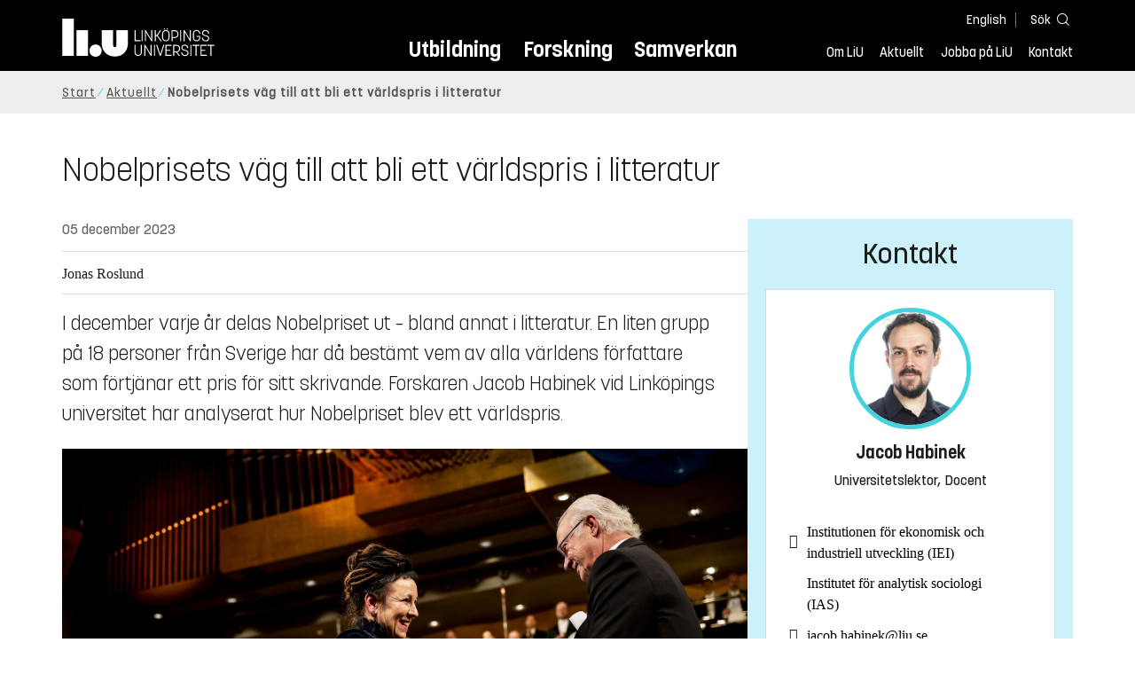

--- FILE ---
content_type: text/html; charset=utf-8
request_url: https://liu.se/nyhet/nobelprisets-vag-till-att-bli-ett-varldspris-i-litteratur
body_size: 16311
content:

<!DOCTYPE HTML>
<html lang="sv-SE">
<head data-itemurl="https://liu.se/nyhet/nobelprisets-vag-till-att-bli-ett-varldspris-i-litteratur" >
    
    <meta charset="utf-8">
    <meta http-equiv="X-UA-Compatible" content="IE=edge">
    <meta name="viewport" content="width=device-width, initial-scale=1">
    <link rel="icon" href="/favicon.ico">

    <link rel="stylesheet" type="text/css" href="/dist/global/styles/style.min.css?v=20251216145038">
    <link rel="stylesheet" type="text/css" href="/dist/global/styles/cookieconsent-v3.0.0-min.css">
    <link rel="stylesheet" href="https://mfstatic.com/css/mediaflowplayer.min.css" />
    <link rel="preload" href="/dist/global/images/ajax-loader.gif" as="image">
    <link rel="preload" href="/dist/global/fonts/fontawesome/fa-solid-900.woff2?v=6.1.2" as="font" type="font/woff" crossOrigin="anonymous" />
    <link rel="preload" href="/dist/global/fonts/fontawesome/fa-brands-400.woff2?v=6.1.2" as="font" type="font/woff" crossOrigin="anonymous" />
    <link rel="preload" href="/dist/global/fonts/korolevliu/korolevliu_light-webfont.woff2" as="font" type="font/woff2" crossOrigin="anonymous" />
    <link rel="preload" href="/dist/global/fonts/korolevliu/korolevliu_bold-webfont.woff2" as="font" type="font/woff2" crossOrigin="anonymous" />
    <link rel="preload" href="/dist/global/fonts/black-tie/regular/blacktie-regular-webfont.woff2?v=1.0.0" as="font" type="font/woff2" crossOrigin="anonymous" />
    <link rel="preload" href="/dist/global/fonts/korolevliu/korolevliu_medium-webfont.woff2" as="font" type="font/woff2" crossOrigin="anonymous" />
    <link rel="canonical" href="https://liu.se/nyhet/nobelprisets-vag-till-att-bli-ett-varldspris-i-litteratur" />
    <script src="https://mfstatic.com/js/mediaflowplayer.min.js" crossorigin="anonymous"></script>

            <meta property="og:url" content="https://liu.se/nyhet/nobelprisets-vag-till-att-bli-ett-varldspris-i-litteratur" />
        <meta property="og:type" content="article" />
        <meta property="og:title" content="Nobelprisets v&#228;g till att bli ett v&#228;rldspris i litteratur" />
        <meta property="og:description" content="I december varje &#229;r delas Nobelpriset ut – bland annat i litteratur. Forskaren Jacob Habinek vid LiU har analyserat hur Nobelpriset blev ett v&#228;rldspris." />
        <meta property="og:image" content="https://liu.se/dfsmedia/dd35e243dfb7406993c1815aaf88a675/78072-50065/nobelpriset-i-litteratur-2?as=1&amp;w=640&amp;h=360&amp;cr=1&amp;crw=640&amp;crh=360&amp;bc=%23ffffff" />
        <title>Nobelprisets v&#228;g till att bli ett v&#228;rldspris i litteratur - Link&#246;pings universitet</title>
        <meta name="description" content="I december varje &#229;r delas Nobelpriset ut – bland annat i litteratur. Forskaren Jacob Habinek vid LiU har analyserat hur Nobelpriset blev ett v&#228;rldspris." />
        <meta name="robots" content="follow, index" />
            <link rel="alternate" href="https://liu.se/en/news-item/the-nobel-prize-s-path-to-becoming-a-world-prize-in-literature" hreflang="en" />
            <link rel="alternate" href="https://liu.se/nyhet/nobelprisets-vag-till-att-bli-ett-varldspris-i-litteratur" hreflang="sv-SE" />


    <link rel="preload" href="/dist/global/images/logo-main.svg" as="image">

<!-- Our used-to-be-inline-script -->
<script src="https://liu.se/mall20/script/site-liu.js" type="text/plain" data-category="analytics" async></script>
<!-- plausible -->
<script src="https://webstatistics.liu.se/js/script.js" type="text/plain" data-category="analytics" defer data-domain="liu.se"></script>

<!-- RSS US#36359 -->
<link rel="alternate" href="https://liu.se/rss/liu-jobs-sv.rss" type="application/rss+xml" title="Lediga jobb" />
<link rel="alternate" href="https://liu.se/rss/liu-jobs-en.rss" type="application/rss+xml" title="Vacancies" />
    <noscript><link rel="stylesheet" type="text/css" href="/dist/global/styles/noscript.min.css?v=20251216145038"></noscript>
</head>
<body class="newspage ">




<header class="site-header
        
        "
        data-component="header">
    <button id="skip-link" class="primary skip-link">Till inneh&#229;llet</button>

    <div class="site-header__global js-site-header">
        
        <div class="site-header-outer">
            <div class="site-header__top-nav-section">
                <!--Search-->
                <div class="language-and-search">
                    <div class="language-chooser">
                                 <ul>
             <li class="nav__item" lang="en">
                 <a class="nav__link language-name" href="https://liu.se/en/news-item/the-nobel-prize-s-path-to-becoming-a-world-prize-in-literature">
                     English
                 </a>
             </li>
         </ul>

                    </div>
                    <button class="button site-header__toggle-button search-symbol open-search-field" tabindex="0"
                            aria-expanded="false" aria-hidden="false" aria-controls="top-area-searchfield"
                            aria-label="S&#246;k">
                        <span class="search-label">S&#246;k</span>
                    </button>
                </div>
                
    <div class="search--header" data-component="search-suggestions" aria-hidden="true">
        <div class="search-content">
            <form class="search-form"
                  role="search" method="get"
                  action="/sok"
                  data-searchurl="/sok"
                  data-completer="/api/search/SearchSuggestions"
                  data-service="/api/search/SearchSuggestions">
                <label class="search__label" for="top-area-searchfield">S&#246;k p&#229; liu.se</label>
                <input class="search__input search-suggestion-input" id="top-area-searchfield" name="q" type="text"
                       placeholder="S&#246;k p&#229; liu.se" autocomplete="off" data-suggestion=".search--header" />

                <button class="search__c2a--submit" type="submit" value="S&#246;k" aria-label="S&#246;k"></button>
            </form>
            <button class="close-searchfield hide-when-no-javascript" aria-label="St&#228;ng s&#246;kruta"></button>
        </div>
        <div class="search--header--suggestions search-suggestion" aria-live="polite"></div>
    </div>

                <button class="hide-when-no-javascript hamburger js-toggle-sidepanel" id="header-button-menu"
                        aria-expanded="false" aria-controls="site-side-panel" tabindex="0"
                        aria-label="Meny">
                    <span class="line"></span>
                    <span class="line"></span>
                    <span class="line"></span>
                    <span class="hidden-label">Meny</span>
                </button>
                
        <!--PrimaryNavigationMenu -->
        <nav class="nav nav--main" aria-label="Huvudmeny">
            <ul>
                    <li class="nav__item">
                        <a class="nav__link " href="https://liu.se/utbildning">Utbildning</a>
                        <span class="expander"></span>
                    </li>
                    <li class="nav__item">
                        <a class="nav__link " href="https://liu.se/forskning">Forskning</a>
                        <span class="expander"></span>
                    </li>
                    <li class="nav__item">
                        <a class="nav__link " href="https://liu.se/samverkan">Samverkan</a>
                        <span class="expander"></span>
                    </li>
            </ul>
        </nav>

                <a href="https://liu.se/" class="logo--top" title="Hem">
                    <span class="sr-only">Hem</span>
                </a>
                        <!--PrimaryServiceMenu -->
        <nav class="nav nav--extra" aria-label="Verktygsmeny">
            <ul>
                <li class="nav__item">
                    <a class="nav__link  " href="https://liu.se/om-liu">Om LiU</a>
                    <span class="expander"></span>
                </li>
                <li class="nav__item">
                    <a class="nav__link  " href="https://liu.se/nyheter">Aktuellt</a>
                    <span class="expander"></span>
                </li>
                <li class="nav__item">
                    <a class="nav__link  " href="https://liu.se/jobba-pa-liu">Jobba p&#229; LiU</a>
                    <span class="expander"></span>
                </li>
                <li class="nav__item">
                    <a class="nav__link  " href="https://liu.se/kontakta-liu">Kontakt</a>
                    <span class="expander"></span>
                </li>
            </ul>
        </nav>


            </div>
            <!-- Secondary -->
            
                <aside class="aside-header js-aside-header" id="site-side-panel"
           tabindex="-1" aria-hidden="true">
        <nav aria-label="Sidomeny">
                <ul class="nav-list nav-list language-chooser">
                    <li>
                        <a href="https://liu.se/en/news-item/the-nobel-prize-s-path-to-becoming-a-world-prize-in-literature" class="nav__item__divided">
                            <div class="text">English</div>
                            <div class="button nav__link bt-long-arrow-right"></div>
                        </a>
                    </li>
                </ul>
                            <ul class="nav-list nav-list--big nav-list--accordion">
                        <li class="  " aria-expanded="false" data-component="accordion">
                            <div class="nav__item__divided ">
                                    <a class="" href="https://liu.se/utbildning">Utbildning</a>
                                                                    <button class="nav__link--col-trigger nav__link hide-when-no-javascript
                                            js-accordion-head "
                                            aria-expanded="false"
                                            aria-controls="db89d11b-fcb2-4ea0-b67c-1c99c7070123"
                                            aria-label="&#214;ppna"></button>
                            </div>
                                <ul id="db89d11b-fcb2-4ea0-b67c-1c99c7070123" class="nav-list nav-list--small toggle-content"
                                    aria-hidden="true">
                                        <li>
                                                <a class="" href="https://liu.se/utbildning/anmalan-och-antagning">Anm&#228;lan</a>
                                                                                    </li>
                                        <li>
                                                <a class="" href="https://liu.se/utbildning/antagen">Antagen</a>
                                                                                    </li>
                                        <li>
                                                <a class="" href="https://liu.se/utbildning/studera-pa-universitet">Studera p&#229; universitet</a>
                                                                                    </li>
                                        <li>
                                                <a class="" href="https://liu.se/utbildning/livet-som-student">Livet som student</a>
                                                                                    </li>
                                        <li>
                                                <a class="" href="https://liu.se/utbildning/karriar">Livet efter studierna</a>
                                                                                    </li>
                                        <li>
                                                <a class="" href="https://liu.se/utbildning/kompetensutveckling">Kompetensutveckling</a>
                                                                                    </li>
                                        <li>
                                                <a class="" href="https://liu.se/utbildning/kontakt">M&#246;t oss</a>
                                                                                    </li>
                                </ul>
                        </li>
                        <li class="  " aria-expanded="false" data-component="accordion">
                            <div class="nav__item__divided ">
                                    <a class="" href="https://liu.se/forskning">Forskning</a>
                                                                    <button class="nav__link--col-trigger nav__link hide-when-no-javascript
                                            js-accordion-head "
                                            aria-expanded="false"
                                            aria-controls="2da23253-e3b7-417c-89f6-b5095c9d6f14"
                                            aria-label="&#214;ppna"></button>
                            </div>
                                <ul id="2da23253-e3b7-417c-89f6-b5095c9d6f14" class="nav-list nav-list--small toggle-content"
                                    aria-hidden="true">
                                        <li>
                                                <a class="" href="https://liu.se/forskning/forskarutbildning">Forskarutbildning</a>
                                                                                    </li>
                                        <li>
                                                <a class="" href="https://liu.se/forskning/disputationer">Disputationer</a>
                                                                                    </li>
                                        <li>
                                                <a class="" href="https://liu.se/forskning/forutsattningar-for-forskning">F&#246;ruts&#228;ttningar f&#246;r forskning</a>
                                                                                    </li>
                                        <li>
                                                <a class="" href="https://liu.se/forskning/publikationer">Publikationer</a>
                                                                                    </li>
                                        <li>
                                                <a class="" href="https://liu.se/forskning/kontakt">Kontakt</a>
                                                                                    </li>
                                </ul>
                        </li>
                        <li class="  " aria-expanded="false" data-component="accordion">
                            <div class="nav__item__divided ">
                                    <a class="" href="https://liu.se/samverkan">Samverkan</a>
                                                                    <button class="nav__link--col-trigger nav__link hide-when-no-javascript
                                            js-accordion-head "
                                            aria-expanded="false"
                                            aria-controls="17106597-3df8-428d-b3c6-9c4d275ad10a"
                                            aria-label="&#214;ppna"></button>
                            </div>
                                <ul id="17106597-3df8-428d-b3c6-9c4d275ad10a" class="nav-list nav-list--small toggle-content"
                                    aria-hidden="true">
                                        <li>
                                                <a class="" href="https://liu.se/samverkan/foretag-och-organisation">F&#246;retag och organisation</a>
                                                                                    </li>
                                        <li>
                                                <a class="" href="https://liu.se/samverkan/skolsamverkan">Skolsamverkan</a>
                                                                                    </li>
                                        <li>
                                                <a class="" href="https://liu.se/samverkan/eciu">ECIU N&#228;tverk</a>
                                                                                    </li>
                                        <li>
                                                <a class="" href="https://liu.se/samverkan/alumni">Alumni</a>
                                                                                    </li>
                                        <li>
                                                <a class="" href="https://liu.se/samverkan/stod-liu">St&#246;d LiU</a>
                                                                                    </li>
                                </ul>
                        </li>
                        <li class="  " aria-expanded="false" data-component="accordion">
                            <div class="nav__item__divided ">
                                    <a class="" href="https://liu.se/om-liu">Om LiU</a>
                                                                    <button class="nav__link--col-trigger nav__link hide-when-no-javascript
                                            js-accordion-head "
                                            aria-expanded="false"
                                            aria-controls="9d7cb986-1103-4bf6-9324-9ee7ce4c04b0"
                                            aria-label="&#214;ppna"></button>
                            </div>
                                <ul id="9d7cb986-1103-4bf6-9324-9ee7ce4c04b0" class="nav-list nav-list--small toggle-content"
                                    aria-hidden="true">
                                        <li>
                                                <a class="" href="https://liu.se/om-liu/organisation">Organisation</a>
                                                                                    </li>
                                        <li>
                                                <a class="" href="https://liu.se/om-liu/vision-och-strategi">Vision och strategi</a>
                                                                                    </li>
                                        <li>
                                                <a class="" href="https://liu.se/om-liu/berattelser-fran-liu">Ber&#228;ttelser fr&#229;n LiU</a>
                                                                                    </li>
                                        <li>
                                                <a class="" href="https://liu.se/om-liu/miljo-och-hallbarhet">Milj&#246; och h&#229;llbarhet</a>
                                                                                    </li>
                                        <li>
                                                <a class="" href="https://liu.se/om-liu/campusutveckling">Campusutveckling</a>
                                                                                    </li>
                                        <li>
                                                <a class="" href="https://liu.se/om-liu/kvalitet">Kvalitetss&#228;kringsarbete</a>
                                                                                    </li>
                                </ul>
                        </li>
                        <li class="  " aria-expanded="false" data-component="accordion">
                            <div class="nav__item__divided ">
                                    <a class="" href="https://liu.se/nyheter">Aktuellt</a>
                                                                    <button class="nav__link--col-trigger nav__link hide-when-no-javascript
                                            js-accordion-head "
                                            aria-expanded="false"
                                            aria-controls="cd65aafb-a489-44f6-baa8-33e878efd9ef"
                                            aria-label="&#214;ppna"></button>
                            </div>
                                <ul id="cd65aafb-a489-44f6-baa8-33e878efd9ef" class="nav-list nav-list--small toggle-content"
                                    aria-hidden="true">
                                        <li>
                                                <a class="" href="https://liu.se/nyheter/kalender">Kalender</a>
                                                                                    </li>
                                        <li>
                                                <a class="" href="https://liu.se/nyheter/nyhetsarkiv">Nyhetsarkiv</a>
                                                                                    </li>
                                        <li>
                                                <a class="" href="https://liu.se/nyheter/presskontakter">Presskontakter</a>
                                                                                    </li>
                                </ul>
                        </li>
                        <li class="  " aria-expanded="false" data-component="accordion">
                            <div class="nav__item__divided ">
                                    <a class="" href="https://liu.se/jobba-pa-liu">Jobba p&#229; LiU</a>
                                                                    <button class="nav__link--col-trigger nav__link hide-when-no-javascript
                                            js-accordion-head "
                                            aria-expanded="false"
                                            aria-controls="6afed160-28ba-4348-9a01-ea378d7d3e02"
                                            aria-label="&#214;ppna"></button>
                            </div>
                                <ul id="6afed160-28ba-4348-9a01-ea378d7d3e02" class="nav-list nav-list--small toggle-content"
                                    aria-hidden="true">
                                        <li>
                                                <a class="" href="https://liu.se/jobba-pa-liu/lediga-jobb">Lediga jobb</a>
                                                                                    </li>
                                        <li>
                                                <a class="" href="https://liu.se/jobba-pa-liu/hjalp-for-sokande">Hj&#228;lp f&#246;r s&#246;kande</a>
                                                                                    </li>
                                        <li>
                                                <a class="" href="https://liu.se/jobba-pa-liu/formaner">F&#246;rm&#229;ner</a>
                                                                                    </li>
                                        <li>
                                                <a class="" href="https://liu.se/jobba-pa-liu/lar-kanna-oss">L&#228;r k&#228;nna oss</a>
                                                                                    </li>
                                        <li>
                                                <a class="" href="https://liu.se/jobba-pa-liu/nyligen-anstalld">Nyligen anst&#228;lld</a>
                                                                                    </li>
                                        <li>
                                                <a class="" href="https://liu.se/jobba-pa-liu/kontakt">Kontakt</a>
                                                                                    </li>
                                </ul>
                        </li>
                        <li class="  " aria-expanded="false" data-component="accordion">
                            <div class="nav__item__divided ">
                                    <a class="" href="https://liu.se/kontakta-liu">Kontakt</a>
                                                                    <button class="nav__link--col-trigger nav__link hide-when-no-javascript
                                            js-accordion-head "
                                            aria-expanded="false"
                                            aria-controls="63f60d17-204b-41cd-9276-aaacae6c7730"
                                            aria-label="&#214;ppna"></button>
                            </div>
                                <ul id="63f60d17-204b-41cd-9276-aaacae6c7730" class="nav-list nav-list--small toggle-content"
                                    aria-hidden="true">
                                        <li>
                                                <a class="" href="https://liu.se/kontakta-liu/uppgifter-om-liu">Uppgifter om LiU</a>
                                                                                    </li>
                                        <li>
                                                <a class="" href="https://liu.se/kontakta-liu/kris-och-sakerhet">Kris och s&#228;kerhet</a>
                                                                                    </li>
                                        <li>
                                                <a class="" href="https://liu.se/kontakta-liu/visselblasning">Visselbl&#229;sarrutin</a>
                                                                                    </li>
                                </ul>
                        </li>
                    <li class="bottom-close-button js-toggle-sidepanel">
                        <div class="nav__item__divided">
                            <span>
                                St&#228;ng menyn
                            </span>
                        </div>
                    </li>
                </ul>
        </nav>
    </aside>

        </div>
    </div>
</header>



    <nav class="breadcrumb-navigation" aria-label="Br&#246;dsmulerad">
        <div class="breadcrumb-navigation-content">
            <ul>

                    <li class="breadcrumb-item   ">
                                <a class="breadcrumb-link" href="https://liu.se/">Start</a>
                    </li>
                    <li class="breadcrumb-item  compressedBreadcrumb parent">
                                <a class="breadcrumb-link" href="https://liu.se/nyheter">Aktuellt</a>
                    </li>
                    <li class="breadcrumb-item breadcrumb-item-active  ">
                                <span class="breadcrumb-item">Nobelprisets v&#228;g till att bli ett v&#228;rldspris i litteratur</span>
                    </li>
            </ul>
        </div>
    </nav>

<main class="site-block ">
        <div class="main-container news-main-container">
        <header class="page-header">
            <h1 class="title">
                Nobelprisets v&#228;g till att bli ett v&#228;rldspris i litteratur
            </h1>
        </header>
        <div class="liucolumns col6633">
                <section class="introduction-text liucol66">
                    <header class="publication-info">
                        <p class="date">05 december 2023</p>

                            <div class="metadata">
                                <div class="byline">
                                    Jonas Roslund
                                </div>
                            </div>
                    </header>
                    <p class="ingress">
                        I december varje &#229;r delas Nobelpriset ut – bland annat i litteratur. En liten grupp p&#229; 18 personer fr&#229;n Sverige har d&#229; best&#228;mt vem av alla v&#228;rldens f&#246;rfattare som f&#246;rtj&#228;nar ett pris f&#246;r sitt skrivande. Forskaren Jacob Habinek vid Link&#246;pings universitet har analyserat hur Nobelpriset blev ett v&#228;rldspris.
                    </p>
                    

    <figure class="media-container" data-media-type="image"
            data-format-options="News" data-image-data="" id="media-container-c3ce108a-e090-448d-9cdf-0098110ebe46">
        <div class="picture-and-photographer">
            <div class="mf-player" id="mplayer_232260fd06174ccd8b0e9461160ec8d6"></div>
            
            <picture>
                
                    <source type="image/webp" srcset="/dfsmedia/dd35e243dfb7406993c1815aaf88a675/39500-50065/nobelpriset-i-litteratur-2">
<img src="/dfsmedia/dd35e243dfb7406993c1815aaf88a675/39500-50065/nobelpriset-i-litteratur-2" class="" alt="Olga Tokarczuk tar emot nobelpriset i litteratur.">            </picture>

                <span class="bt-camera photographer">
                    <span class="sr-only">Fotograf: </span>
                    Alexander Mahmoud
                </span>
        </div>

            <figcaption>
                <span class="image-text">
Polska Olga Tokarczujk tar emot nobelpriset i litteratur 2018.
                    </span>
            </figcaption>
    </figure>





                    <div class="text-content " data-component="textfade">
                        <div class="fade-out-content" >
                            <p>– Även om Nobelpriset tycks självklart som ett slags världspris idag, tog det decennier för det att bli det. Man kan till och med diskutera om det ens var avsikten under de inledande åren, säger Jacob Habinek på Institutet för analytisk sociologi vid Linköpings universitet.<br />
<br />
Han har följt litteraturprisets utveckling åren 1901–1966 med hjälp av Svenska Akademins arkiv. Genom statistiska modeller har han analyserat vilka som hade ett avgörande inflytande över besluten, men han har också granskat protokollen för att se hur resonemangen gick. Resultaten publicerades nyligen i tidskriften <em>Poetics</em>.</p>
<h2>Från lokalt till transnationellt</h2>
<p>I den kvantitativa delen av undersökningen har han tittat på var nomineringarna för varje år kom ifrån och delat upp dem i tre nivåer. Den första är <em>transnationell </em>och talar om hur många länder som nominerat en given kandidat, med undantag för kandidatens hemland.<br />
<br />
Den andra är <em>nationell</em> och visar om kandidaten blivit nominerad av sitt eget land. Den tredje kallar Jacob Habinek <em>lokal</em> och talar om ifall en kandidat nominerats av någon <span class="inserted image-size-sm pull-right"><img src="/dfsmedia/dd35e243dfb7406993c1815aaf88a675/77979-50063/jakob-habinek-2ny" alt="Universitetslektor Jacob Habinek." /><span class="photographed-by"><span class="text">Det finns värre saker för ett pris än att vara kontroversiellt, säger Jacob Habinek.</span> </span></span>inom Svenska Akademin. Sedan har han jämfört det med vem som slutligen fick priset.<br />
<br />
Genom att dela upp de undersökta åren i tre perioder har han kartlagt hur Svenska Akademins avvägningar mellan de olika nivåerna förändrats.</p>
<h2>Prisets tre perioder</h2>
<p>Den första perioden mellan 1901 och 1919 utmärker sig genom att Akademin föredrar kandidater med starkt stöd från sitt hemland. Särskild tyngd har nomineringarna från nationella akademier i stora europeiska länder som Frankrike och Tyskland. Utifrån protokollen tolkar Jacob Habinek det som att det beror på att man delar samma, snävt konservativa, syn på vad god litteratur är.</p>
<blockquote class="module mod-richtextquote">För varje Nobelpris skrivs det hundratals artiklar om varför det var ett dåligt beslut.</blockquote><p>
Under nästa period, som är mellankrigstiden, är Svenska Akademin mer splittrad. Den konservativa falangen finns kvar, men det finns också nya, yngre ledamöter som har andra ideal. De är sällan det råder full enighet och ibland kommer man inte ens fram till beslut. Dessutom minskar de internationella nomineringarna. Följden blir att de enskilda ledamöternas personliga tyckanden får stort genomslag.<br />
<br />
Andra världskriget innebär en stor förändring. Under ny ledning ändrar Svenska Akademin vilka som får nominera. Förutom ledamöterna själva gäller det nu universitet i hela världen, men även internationella författarorganisationer som PEN-klubben. Resultatet blir att gruppen möjliga kandidater blir mer varierad, både när det gäller nationalitet och vad de skriver. Till exempel får Winston Churchill, den sovjetiske författaren Boris Pasternak och filosofen Jean-Paul Sartre priset.</p>
<h2>Fördel att vara kontroversiell</h2>
<p>Jacob Habinek drar slutsatsen att det är de internationella nomineringarna som har störst tyngd under efterkrigstiden. Det är först då som Svenska Akademin hittar ett sätt att jämka samman det lokala, nationella och transnationella perspektivet, menar han.<br />
<br />
Det är också nyckeln till hur Nobelpriset i litteratur, trots att det ofta ifrågasätts, kan fortsätta att behålla status och relevans: genom att Svenska Akademin är lyhörd för omvärlden, men inte för mycket. Att bara följa de rekommendationer som kommer in riskerar att göra priset irrelevant, menar han. <br />
<br />
–För varje Nobelpris skrivs det hundratals artiklar om varför det var ett dåligt beslut. Men det finns värre saker för ett pris än att vara kontroversiellt, eftersom det betyder att folk bryr sig och diskuterar om ett beslut verkar rimligt eller inte, säger Jacob Habinek.<br />
<br />
Forskningen har finansierats av Riksbankens Jubileumsfond.<br />
<br />
<strong>Artikel</strong>: <a rel="noopener noreferrer" href="https://www.sciencedirect.com/science/article/pii/S0304422X23000621?via%3Dihub" class="external" target="_blank">How the Nobel became a world prize: Scalar mediation in the global literary field</a>, J Habinek, Poetics, publicerad online oktober 2023, doi: doi.org/10.1016/j.poetic.2023.101822</p>
                        </div>
                    </div>
                    
                </section>
            <aside class="aside-container liucol33">
                <div>
        <section class="block 
                 is-collapsible has-background"
                 id="r-1617c277ac1a4459951646b0f7ce0825" style="background-color: #ccf1fa;" data-component="modules"
                 data-show-content="Visa inneh&#229;ll"
                 data-hide-content="D&#246;lj inneh&#229;ll"
                 >
                <h2 id="h-kontakt" class="block__title js-toggle-title">
                    <span class="title">
                        Kontakt 
                    </span>
                    <i class="bt bt-plus" role="img" aria-label="Visa inneh&#229;ll"></i>
                </h2>
            <div class="block__content">
                

    <section class="contact-card contact-card--contact employee-card">
        <div class="box contact-card__box">
            <a href="https://liu.se/medarbetare/jacha66">
<img src="/-/media/employeeimages/66/employee_image_jacha66.jpeg?as=1&w=300&h=300&cr=1&crw=300&crh=300&bc=%23ffffff&hash=23310892B473CF13E55A0BBD91CC05E4" class="contact-card__image img-responsive" alt="Fotografi av Jacob Habinek">                <header class="contact-card__header">

                    <h3 class="pseudo-h3 contact-card__title">
                    Jacob Habinek
                    </h3>
                        <p class="contact-card__profession">Universitetslektor, Docent</p>
                </header>
            </a>
            <div class="contact-card__main">
                    <ul class="contact-card__list ui-list">
                                <li class="contact-card__list-item ui-list__item first-level has-icon-home ">
                                    <a class="contact-card__link" itemprop="memberOf" href="https://liu.se/organisation/liu/iei">
                                        Institutionen f&#246;r ekonomisk och industriell utveckling (IEI)
                                    </a>
                                </li>
                                    <li class="contact-card__list-item ui-list__item second-level has-no-icon ">
                                        <a class="contact-card__link" itemprop="memberOf" href="https://liu.se/organisation/liu/iei/ias">
                                            Institutet f&#246;r analytisk sociologi (IAS)
                                        </a>
                                    </li>

                            <li class="contact-card__list-item ui-list__item has-icon-mail">
                                <a class="contact-card__link" href="mailto:jacob.habinek@liu.se">jacob.habinek@<wbr>liu.se</a>
                            </li>
                                            </ul>

                    <a class="link link--goto" href="https://liu.se/medarbetare/jacha66" aria-label="Jacob Habinek">
                        <i class="bt presentationlink-icon"></i>
                    </a>
            </div>
        </div>
    </section>

            </div>
        </section>
                </div>
            </aside>
        </div>
    </div>
    <div class="blocks">
                <section class="block 
                 is-collapsible"
                 id="r-051963e0d30246d78fd572e4b4857386" data-component="modules"
                 data-show-content="Visa inneh&#229;ll"
                 data-hide-content="D&#246;lj inneh&#229;ll"
                 >
                <h2 id="h-forskning" class="block__title js-toggle-title">
                    <span class="title">
                        Forskning 
                    </span>
                    <i class="bt bt-plus" role="img" aria-label="Visa inneh&#229;ll"></i>
                </h2>
            <div class="block__content">
                <section class="mod-teaser mod-teaser--large mod-teaser--right">
    <a href="https://liu.se/artikel/the-social-and-cultural-dynamics-of-awarding-the-nobel-prizes" target="_top" class="teaser__content">


    <figure class="media-container" data-media-type="image"
            data-format-options="Teaser" data-image-data="" id="media-container-c731d866-b6f5-4f20-85a4-e41c63a1a356">
        <div class="picture-and-photographer">
            <div class="mf-player" id="mplayer_daa755deafeb4651a2bd49ac2d2cf5f4"></div>
            
            <picture>
                
                    <source type="image/webp" srcset="/dfsmedia/dd35e243dfb7406993c1815aaf88a675/39389-50065/nobelpriset">
<img src="/dfsmedia/dd35e243dfb7406993c1815aaf88a675/39389-50065/nobelpriset" class="teaser__image" alt="Nobelprisutdelningen 2018.">            </picture>

        </div>

    </figure>

          <div class="teaser__text box box--white">
            <h3 class="teaser__title">
                Nobelprisets sociala och kulturella dynamik
            </h3>
            <p>Detta projekt till&#228;mpar de senaste framstegen inom datorbaserad textanalys f&#246;r att unders&#246;ka processen som leder fram till tilldelningen av Nobelpriset inom vetenskap och litteratur.</p>

        </div>
    </a>
</section>

            </div>
        </section>
        <section class="block 
             is-collapsible has-background"
                 data-show-content="Visa inneh&#229;ll"
                 data-hide-content="D&#246;lj inneh&#229;ll"
                 id="r-a711b6da032f4f8a9dc0fe52ac24b481" style="background-color: #ccf5f0;" data-component="modules">
            <h2 id="h-organisation" class="block__title js-toggle-title">
                Organisation
                <i class="bt bt-plus" role="img" aria-label="Visa inneh&#229;ll"></i>
            </h2>
            <div class="block__content">
                <div class="liucolumns flex-wrap">
                        <div class="liucol50">
                            

    <section class="js-teaser dynamic_teaser mod-teaser mod-teaser--small
             ">
        <a style="" class="teaser__content box--white" href="https://liu.se/organisation/liu/iei/ias" target="_top">


    <figure class="media-container" data-media-type="image"
            data-format-options="Teaser" data-image-data="" id="media-container-811c744a-96f8-4cb9-92f9-fa9b665fa104">
        <div class="picture-and-photographer">
            <div class="mf-player" id="mplayer_16c0364e458d42358e0efbe7c99aa4b5"></div>
            
            <picture>
                
                    <source type="image/webp" srcset="/dfsmedia/dd35e243dfb7406993c1815aaf88a675/62589-50065/ias-organisationssida-istock-501261958">
<img src="/dfsmedia/dd35e243dfb7406993c1815aaf88a675/62589-50065/ias-organisationssida-istock-501261958" class="teaser__image" alt="Illustration av människor omgivna av data">            </picture>

        </div>

    </figure>

            <div class="teaser__text">


                <h3 class="pseudo-h3 teaser__title">
                Institutet f&#246;r analytisk sociologi (IAS)
                </h3>
                    <p>Vid Institutet f&#246;r analytisk sociologi bedrivs avancerad spetsforskning r&#246;rande viktiga samh&#228;llsfr&#229;gor. Forskningen &#228;r sociologiskt inriktad i termens ursprungliga och breda mening och vid institutet finns forskare fr&#229;n ett flertal olika discipliner.</p>

            </div>

        </a>
    </section>

                        </div>
                                            <div class="liucol50">
                            

    <section class="js-teaser dynamic_teaser mod-teaser mod-teaser--small
             ">
        <a style="" class="teaser__content box--white" href="https://liu.se/organisation/liu/iei" target="_top">


    <figure class="media-container" data-media-type="image"
            data-format-options="Teaser" data-image-data="" id="media-container-9f8b50aa-fd77-445d-b76c-b3a00333b79c">
        <div class="picture-and-photographer">
            <div class="mf-player" id="mplayer_ce00f5bfd18f46f78fb1ab0c74b84ce8"></div>
            
            <picture>
                
                    <source type="image/webp" srcset="/dfsmedia/dd35e243dfb7406993c1815aaf88a675/103116-50065/iei-huvudbild">
<img src="/dfsmedia/dd35e243dfb7406993c1815aaf88a675/103116-50065/iei-huvudbild" class="teaser__image" alt="Fågelsikt på Campus Valla.">            </picture>

        </div>

    </figure>

            <div class="teaser__text">


                <h3 class="pseudo-h3 teaser__title">
                Institutionen f&#246;r ekonomisk och industriell utveckling (IEI)
                </h3>
                    <p>IEI st&#228;rker och utvecklar framtidens industri, n&#228;ringsliv, och samh&#228;lle genom ledande forskning, utbildning och nya innovationer.</p>

            </div>

        </a>
    </section>

                        </div>
                </div>
            </div>
        </section>
        <!-- Empty block: Kontakt -->
        <!-- Empty block: Relaterat inneh&#229;ll -->
        <!-- Empty block: Relaterat inneh&#229;ll -->
        <section class="block 
                 is-collapsible"
                 id="r-46db3d705909480188b69ac9d73e0245" data-component="modules"
                 data-show-content="Visa inneh&#229;ll"
                 data-hide-content="D&#246;lj inneh&#229;ll"
                 >
                <h2 id="h-senaste-nytt-fran-liu" class="block__title js-toggle-title">
                    <span class="title">
                        Senaste nytt fr&#229;n LiU 
                    </span>
                    <i class="bt bt-plus" role="img" aria-label="Visa inneh&#229;ll"></i>
                </h2>
            <div class="block__content">
                                <section class="mod-teaser teaser-small-container clearfix" data-component="teaser-container">


                    <div class="liucolumns flex-wrap ">
                        

    <section class="js-teaser mod-teaser--small teaser__column liucol33">
        <a  class="teaser__content box--white" href="https://liu.se/nyhet/kunderna-behover-trygghet-nar-foretagen-tar-in-avancerad-teknik-" target="_top">

                <figure class="teaser__figure">
                    <picture>
                        <source type="image/webp" srcset="https://static.liu.se/mf/11562953_n_0_560_29_344_559_373_640_3ybkuxjw.webp">
                        <img src="" class="teaser__image" alt="Porträttbild, kvinnlig forskare.">

                    </picture>
                </figure>

            <div class="teaser__text">

                <h3 class="pseudo-h3">
                Kunderna beh&#246;ver trygghet n&#228;r f&#246;retagen tar in AI-teknik
                </h3>
                    <p>Som kunder kan vi bli b&#229;de n&#246;jda och mer intresserade n&#228;r ett f&#246;retag erbjuder digitala, innovativa tj&#228;nster, till exempel en AI-baserad l&#246;sning. Samtidigt kan detta f&#229; oss att avvisa s&#229;dana tj&#228;nster.</p>

            </div>
        </a>
    </section>
    <section class="js-teaser mod-teaser--small teaser__column liucol33">
        <a  class="teaser__content box--white" href="https://liu.se/nyhet/i-amerikanska-poeters-sallskap" target="_top">

                <figure class="teaser__figure">
                    <picture>
                        <source type="image/webp" srcset="https://static.liu.se/mf/11391811_n_0_560_37_352_560_420_640_3rtviszg.webp">
                        <img src="" class="teaser__image" alt="En kvinna sitter vid ett skrivbord och läser en bok.">

                    </picture>
                </figure>

            <div class="teaser__text">

                <h3 class="pseudo-h3">
                I amerikanska poeters s&#228;llskap
                </h3>
                    <p>Litteraturforskaren Elin K&#228;ck &#228;r f&#246;rmodligen den enda som gjort prao hos en poet. Numera tillbringar hon g&#228;rna somrarna i olika arkiv och har nyligen presenterat sin forskning om amerikanska diktares resor i 1900-talets Europa.</p>

            </div>
        </a>
    </section>
    <section class="js-teaser mod-teaser--small teaser__column liucol33">
        <a  class="teaser__content box--white" href="https://liu.se/nyhet/stora-planer-for-nya-sjalvkorande-bussar-pa-campus-" target="_top">

                <figure class="teaser__figure">
                    <picture>
                        <source type="image/webp" srcset="https://static.liu.se/mf/11521838_n_0_560_0_315_560_315_640_yernz0jw.webp">
                        <img src="" class="teaser__image" alt="Man och en kvinna på en utställning med en självkörande buss.">

                    </picture>
                </figure>

            <div class="teaser__text">

                <h3 class="pseudo-h3">
                Stora planer f&#246;r nya sj&#228;lvk&#246;rande bussar p&#229; campus
                </h3>
                    <p>H&#246;gre fart, och l&#228;ngre str&#228;ckor. I sex &#229;r har de sj&#228;lvk&#246;rande bussarna rullat p&#229; campus i forskningsprojektet Ride the future. Nu &#228;r det dags att l&#228;gga i en ny v&#228;xel.</p>

            </div>
        </a>
    </section>
    <section class="js-teaser mod-teaser--small teaser__column liucol33  hidden">
        <a  class="teaser__content box--white" href="https://liu.se/nyhet/politisk-polarisering-hinder-for-mer-hallbara-transporter" target="_top">

                <figure class="teaser__figure">
                    <picture>
                        <source type="image/webp" srcset="https://static.liu.se/mf/11007241_n_0_560_0_315_560_315_640_mmgl6yta.webp">
                        <img loading="lazy" src="" class="teaser__image" alt="En kvinna sitter i snön med en handväska.">

                    </picture>
                </figure>

            <div class="teaser__text">

                <h3 class="pseudo-h3">
                Politisk polarisering hinder f&#246;r mer h&#229;llbara transporter
                </h3>
                    <p>T&#229;g och flyg har blivit en del v&#229;rt polariserade samh&#228;llsklimat och politiska l&#229;sningar hindrar utvecklingen mot ett mer h&#229;llbart transportsystem. Den analysen g&#246;rs i en doktorsavhandling fr&#229;n LiU.</p>

            </div>
        </a>
    </section>
    <section class="js-teaser mod-teaser--small teaser__column liucol33  hidden">
        <a  class="teaser__content box--white" href="https://liu.se/nyhet/digitala-tjanster-kan-oka-utanforskap-i-utsatta-omraden" target="_top">

                <figure class="teaser__figure">
                    <picture>
                        <source type="image/webp" srcset="https://static.liu.se/mf/11007677_n_0_466_42_304_466_700_640_vvi5f7cx.webp">
                        <img loading="lazy" src="" class="teaser__image" alt="En man står framför en byggnad.">

                    </picture>
                </figure>

            <div class="teaser__text">

                <h3 class="pseudo-h3">
                Digitala tj&#228;nster kan &#246;ka utanf&#246;rskap i utsatta omr&#229;den
                </h3>
                    <p>N&#228;r myndigheter inf&#246;r digitala tj&#228;nster &#228;r ett m&#229;l att f&#246;rb&#228;ttra tillg&#228;ngligheten f&#246;r medborgarna. Men f&#246;r boende i utanf&#246;rskapsomr&#229;den kan det skapa nya hinder f&#246;r integration. Det visar en doktorsavhandling fr&#229;n LiU.</p>

            </div>
        </a>
    </section>
    <section class="js-teaser mod-teaser--small teaser__column liucol33  hidden">
        <a  class="teaser__content box--white" href="https://liu.se/nyhet/elmotorer-forandrar-hydrauliken" target="_top">

                <figure class="teaser__figure">
                    <picture>
                        <source type="image/webp" srcset="https://static.liu.se/mf/11175712_n_0_560_0_315_560_315_640_fui6j5tp.webp">
                        <img loading="lazy" src="" class="teaser__image" alt="Manlig forskare i labbmiljö.">

                    </picture>
                </figure>

            <div class="teaser__text">

                <h3 class="pseudo-h3">
                Elmotorer f&#246;r&#228;ndrar hydrauliken
                </h3>
                    <p>Att elektrifiera hydrauliken p&#229; till exempel en gr&#228;vmaskin kan f&#246;rb&#228;ttra verkningsgraden kraftigt. Men det kr&#228;ver stora tekniska f&#246;r&#228;ndringar. Elmaskiner har andra egenskaper &#228;n f&#246;rbr&#228;nningsmotorer.</p>

            </div>
        </a>
    </section>
    <section class="js-teaser mod-teaser--small teaser__column liucol33  hidden">
        <a  class="teaser__content box--white" href="https://liu.se/nyhet/framtidens-samhallsplanerare-loser-riktiga-problem" target="_top">

                <figure class="teaser__figure">
                    <picture>
                        <source type="image/webp" srcset="/dfsmedia/dd35e243dfb7406993c1815aaf88a675/121686-50118/tema-t-living-lab-sept-2025-tk-img-0867">
                        <img loading="lazy" src="" class="teaser__image" alt="En man står utomhus på en bro och talar inför flera personer.">

                    </picture>
                </figure>

            <div class="teaser__text">

                <h3 class="pseudo-h3">
                Framtidens samh&#228;llsplanerare l&#246;ser riktiga problem
                </h3>
                    <p>P&#229; masterprogrammet Strategisk samh&#228;llsplanering f&#229;r studenterna inte bara l&#228;sa om hur st&#228;der utvecklas. De f&#229;r vara med och p&#229;verka p&#229; riktigt. Genom att jobba med verkliga fall p&#229; plats i Norrk&#246;ping kan deras id&#233;er bli verklighet.</p>

            </div>
        </a>
    </section>
    <section class="js-teaser mod-teaser--small teaser__column liucol33  hidden">
        <a  class="teaser__content box--white" href="https://liu.se/nyhet/fardplan-starker-lius-roll-i-europa" target="_top">

                <figure class="teaser__figure">
                    <picture>
                        <source type="image/webp" srcset="https://static.liu.se/mf/8220363_n_0_560_29_344_559_373_640_ozt3whes.webp">
                        <img loading="lazy" src="" class="teaser__image" alt="EU-flagga">

                    </picture>
                </figure>

            <div class="teaser__text">

                <h3 class="pseudo-h3">
                F&#228;rdplan st&#228;rker LiU:s roll i Europa
                </h3>
                    <p>LiU tar ett steg mot &#246;kad internationell n&#228;rvaro genom att lansera initiativet F&#228;rdplan Europa. Syftet &#228;r att f&#246;rdjupa universitetets samarbeten inom Europa och p&#229; s&#229; vis st&#228;rka utbildning, forskning och samverkan med olika samh&#228;llsakt&#246;rer.</p>

            </div>
        </a>
    </section>
    <section class="js-teaser mod-teaser--small teaser__column liucol33  hidden">
        <a  class="teaser__content box--white" href="https://liu.se/nyhet/ai-system-ska-skyddas-mot-cyberattacker-i-nationell-satsning" target="_top">

                <figure class="teaser__figure">
                    <picture>
                        <source type="image/webp" srcset="https://static.liu.se/mf/8934610_n_0_560_40_355_560_373_640_wnwvnvxm.webp">
                        <img loading="lazy" src="" class="teaser__image" alt="Porträtt av Fredrik Heintz som sitter i en trappa">

                    </picture>
                </figure>

            <div class="teaser__text">

                <h3 class="pseudo-h3">
                AI-system ska skyddas mot cyberattacker i nationell satsning
                </h3>
                    <p>LiU blir v&#228;rd f&#246;r ett nytt nationellt centrum som ska utveckla motst&#229;ndskraftiga AI-system. Finansieringen p&#229; 60 miljoner kronor kommer fr&#229;n Stiftelsen f&#246;r strategisk forskning och f&#246;rest&#229;ndare blir LiU-professorn Fredrik Heintz.</p>

            </div>
        </a>
    </section>
    <section class="js-teaser mod-teaser--small teaser__column liucol33  hidden">
        <a  class="teaser__content box--white" href="https://liu.se/nyhet/40-miljoner-fran-vetenskapsradet-till-klinisk-behandlingsforskning" target="_top">

                <figure class="teaser__figure">
                    <picture>
                        <source type="image/webp" srcset="https://static.liu.se/mf/10944024_n_0_560_29_344_559_373_640_uhf79qjg.webp">
                        <img loading="lazy" src="" class="teaser__image" alt="En snöig stig med en byggnad i bakgrunden.">

                    </picture>
                </figure>

            <div class="teaser__text">

                <h3 class="pseudo-h3">
                40 miljoner fr&#229;n Vetenskapsr&#229;det till klinisk behandlingsforskning
                </h3>
                    <p>En minskning av infektionsrisken vid h&#246;ftprotesoperation och f&#246;rb&#228;ttrad v&#229;rd f&#246;r personer med opioidberoende kan leda till s&#228;krare kirurgi och effektivare beroendev&#229;rd. Tv&#229; forskargrupper har f&#229;tt n&#228;rmare 20 miljoner kronor vardera f&#246;r att...</p>

            </div>
        </a>
    </section>
    <section class="js-teaser mod-teaser--small teaser__column liucol33  hidden">
        <a  class="teaser__content box--white" href="https://liu.se/nyhet/forfoljda-forskare-far-fristad-pa-liu" target="_top">

                <figure class="teaser__figure">
                    <picture>
                        <source type="image/webp" srcset="https://static.liu.se/mf/11005503_n_0_560_29_344_559_373_640_vozpu3nt.webp">
                        <img loading="lazy" src="" class="teaser__image" alt="En person som går på en trottoar i regnet.">

                    </picture>
                </figure>

            <div class="teaser__text">

                <h3 class="pseudo-h3">
                F&#246;rf&#246;ljda forskare f&#229;r fristad p&#229; LiU
                </h3>
                    <p>Det p&#229;g&#229;r en jakt p&#229; forskare i m&#229;nga l&#228;nder. De forskar inom “fel” omr&#229;den vilket kan inneb&#228;ra att anslagen stryps och villkoren f&#246;rs&#228;mras. Genom organisationen Scholars at Risk (SAR) skyddar Link&#246;pings universitet n&#229;gra av dessa forskare.</p>

            </div>
        </a>
    </section>
    <section class="js-teaser mod-teaser--small teaser__column liucol33  hidden">
        <a  class="teaser__content box--white" href="https://liu.se/nyhet/elektroder-som-skapas-med-ljus" target="_top">

                <figure class="teaser__figure">
                    <picture>
                        <source type="image/webp" srcset="https://static.liu.se/mf/10885064_n_0_560_29_344_560_373_640_nbapyaz4.webp">
                        <img loading="lazy" src="" class="teaser__image" alt="En man i labbrock häller vätska i ett rör.">

                    </picture>
                </figure>

            <div class="teaser__text">

                <h3 class="pseudo-h3">
                Elektroder som skapas med ljus
                </h3>
                    <p>Synligt ljus kan anv&#228;ndas f&#246;r att skapa elektroder av ledande plaster helt utan farliga kemikalier. Det har forskare vid LiU visat. Elektroderna kan skapas p&#229; olika typer av underlag vilket &#246;ppnar f&#246;r en ny typ av elektronik.</p>

            </div>
        </a>
    </section>
    <section class="js-teaser mod-teaser--small teaser__column liucol33  hidden">
        <a  class="teaser__content box--white" href="https://liu.se/nyhet/barnmedicinsk-forskning-far-miljonstod-2025" target="_top">

                <figure class="teaser__figure">
                    <picture>
                        <source type="image/webp" srcset="https://static.liu.se/mf/10942108_n_1_560_0_314_559_373_640_eoqioxna.webp">
                        <img loading="lazy" src="" class="teaser__image" alt="En grupp människor med blommor och diplom.">

                    </picture>
                </figure>

            <div class="teaser__text">

                <h3 class="pseudo-h3">
                Barnmedicinsk forskning f&#229;r miljonst&#246;d
                </h3>
                    <p>Flera forskare vid Link&#246;pings universitet f&#229;r bidrag fr&#229;n Joanna Cocozzas stiftelse f&#246;r barnmedicinsk forskning. Pengarna g&#229;r till forskning om bland annat diabetes, hj&#228;rntum&#246;rer, psykisk h&#228;lsa och digitala interventioner.</p>

            </div>
        </a>
    </section>
    <section class="js-teaser mod-teaser--small teaser__column liucol33  hidden">
        <a  class="teaser__content box--white" href="https://liu.se/nyhet/storre-risk-att-politisk-hoger-faller-for-konspirationsteorier" target="_top">

                <figure class="teaser__figure">
                    <picture>
                        <source type="image/webp" srcset="https://static.liu.se/mf/10890798_n_0_560_57_372_560_372_640_kh7s13pk.webp">
                        <img loading="lazy" src="" class="teaser__image" alt="Ryggtavlan på en man.">

                    </picture>
                </figure>

            <div class="teaser__text">

                <h3 class="pseudo-h3">
                St&#246;rre risk att politisk h&#246;ger faller f&#246;r konspirationsteorier
                </h3>
                    <p>Personer som lutar politiskt &#229;t h&#246;ger faller l&#228;ttare f&#246;r konspirationsteorier. Men oavsett ideologi tenderar vi att godta p&#229;st&#229;enden som stryker oss sj&#228;lva medh&#229;rs. Det visar en doktorsavhandling fr&#229;n LiU.</p>

            </div>
        </a>
    </section>
    <section class="js-teaser mod-teaser--small teaser__column liucol33  hidden">
        <a  class="teaser__content box--white" href="https://liu.se/nyhet/startups-moter-forsvarsindustrin-i-prisat-exjobb" target="_top">

                <figure class="teaser__figure">
                    <picture>
                        <source type="image/webp" srcset="/dfsmedia/dd35e243dfb7406993c1815aaf88a675/121649-50118/christer-gilens-stipendium-silje-och-matilda-2-2025">
                        <img loading="lazy" src="" class="teaser__image" alt="Två kvinnliga studenter.">

                    </picture>
                </figure>

            <div class="teaser__text">

                <h3 class="pseudo-h3">
                Startups m&#246;ter f&#246;rsvarsindustrin i prisat exjobb
                </h3>
                    <p>Startup-f&#246;retag st&#229;r f&#246;r snabbhet och nya, smarta l&#246;sningar. Hur matchar det med tillverkningsindustrin? Civilingenj&#246;rerna Matilda Kristensen och Silje Graarud f&#229;r Christer Gil&#233;ns stipendium f&#246;r sin masteruppsats.</p>

            </div>
        </a>
    </section>
    <section class="js-teaser mod-teaser--small teaser__column liucol33  hidden">
        <a  class="teaser__content box--white" href="https://liu.se/nyhet/framtidens-vard-borjar-i-din-mobil" target="_top">

                <figure class="teaser__figure">
                    <picture>
                        <source type="image/webp" srcset="/dfsmedia/dd35e243dfb7406993c1815aaf88a675/121869-50118/mobil2-framtidens-vard-mobil-eciu-2025">
                        <img loading="lazy" src="" class="teaser__image" alt="En mobil hålls över en hand">

                    </picture>
                </figure>

            <div class="teaser__text">

                <h3 class="pseudo-h3">
                Framtidens v&#229;rd b&#246;rjar i din mobil
                </h3>
                    <p>T&#228;nk dig att din mobil kan bli ett verktyg som hj&#228;lper dig att uppt&#228;cka tidiga tecken p&#229; sjukdom eller att f&#246;lja din h&#228;lsa mellan l&#228;karbes&#246;k. Det &#228;r visionen bakom ECIU University-kursen ”Health in Your Hands”.</p>

            </div>
        </a>
    </section>
    <section class="js-teaser mod-teaser--small teaser__column liucol33  hidden">
        <a  class="teaser__content box--white" href="https://liu.se/nyhet/konstgras-i-nordiskt-klimat-en-fraga-om-hallbarhet" target="_top">

                <figure class="teaser__figure">
                    <picture>
                        <source type="image/webp" srcset="https://static.liu.se/mf/10852413_n_0_559_55_370_559_373_640_apuupq0n.webp">
                        <img loading="lazy" src="" class="teaser__image" alt="En man knäböjer på en fotbollsplan och håller i en bit konstgräsmatta.">

                    </picture>
                </figure>

            <div class="teaser__text">

                <h3 class="pseudo-h3">
                Konstgr&#228;s i nordiskt klimat – en fr&#229;ga om h&#229;llbarhet
                </h3>
                    <p>Fotbollsplaner med konstgr&#228;s &#228;r b&#228;ttre ur ett h&#229;llbarhetsperspektiv j&#228;mf&#246;rt med naturligt gr&#228;s – men bara under vissa f&#246;ruts&#228;ttningar. Det har forskare vid LiU visat i en ny studie d&#228;r de j&#228;mf&#246;rt de olika planernas milj&#246;p&#229;verkan.</p>

            </div>
        </a>
    </section>
    <section class="js-teaser mod-teaser--small teaser__column liucol33  hidden">
        <a  class="teaser__content box--white" href="https://liu.se/nyhet/25-ar-med-sprak-och-kultur-nigel-musk-var-med-fran-borjan" target="_top">

                <figure class="teaser__figure">
                    <picture>
                        <source type="image/webp" srcset="/dfsmedia/dd35e243dfb7406993c1815aaf88a675/121450-50118/nigel-musk-liu-2025-3250">
                        <img loading="lazy" src="" class="teaser__image" alt="Nigel Musk.">

                    </picture>
                </figure>

            <div class="teaser__text">

                <h3 class="pseudo-h3">
                25 &#229;r med Spr&#229;k och kultur – Nigel Musk var med fr&#229;n b&#246;rjan
                </h3>
                    <p>Forskningsmilj&#246;n Spr&#229;k och kultur bildades &#229;r 2000. Nigel Musk som i ungdomen l&#228;mnade London f&#246;r Sverige har varit med fr&#229;n start. H&#228;r ber&#228;ttar han om milj&#246;ns utveckling och framtidens utmaningar.</p>

            </div>
        </a>
    </section>
    <section class="js-teaser mod-teaser--small teaser__column liucol33  hidden">
        <a  class="teaser__content box--white" href="https://liu.se/nyhet/battre-vard-av-gravida-och-mammor-i-fokus-for-nytt-forskningscentrum" target="_top">

                <figure class="teaser__figure">
                    <picture>
                        <source type="image/webp" srcset="/dfsmedia/dd35e243dfb7406993c1815aaf88a675/93478-50118/gravid-istock-1497294708">
                        <img loading="lazy" src="" class="teaser__image" alt="Gravida kvinnor i ett rum.">

                    </picture>
                </figure>

            <div class="teaser__text">

                <h3 class="pseudo-h3">
                B&#228;ttre v&#229;rd av gravida i fokus f&#246;r nytt forskningscentrum
                </h3>
                    <p>Det ska inte spela roll var i landet en kvinna f&#246;der barn. Inte heller vilken bakgrund hon har. Nu startar ett nytt forskningscentrum som ska bidra till att v&#229;rdkedjan kring graviditet och f&#246;rlossning blir mer j&#228;mlik och utg&#229;r fr&#229;n kvinnans behov.</p>

            </div>
        </a>
    </section>
    <section class="js-teaser mod-teaser--small teaser__column liucol33  hidden">
        <a  class="teaser__content box--white" href="https://liu.se/nyhet/1-000-yrkesverksamma-har-tagit-lararexamen-genom-val" target="_top">

                <figure class="teaser__figure">
                    <picture>
                        <source type="image/webp" srcset="/dfsmedia/dd35e243dfb7406993c1815aaf88a675/51645-50065/211201-liu-lararutb-valla-098?as=1&amp;w=640&amp;h=360&amp;cr=1&amp;crw=640&amp;crh=360&amp;bc=%23ffffff">
                        <img loading="lazy" src="" class="teaser__image" alt="En man och en kvinna i slöja sitter och pratar vid ett bord inne på biblioteket. De har böcker och datorer på bordet. ">

                    </picture>
                </figure>

            <div class="teaser__text">

                <h3 class="pseudo-h3">
                1 000 yrkesverksamma har tagit l&#228;rarexamen genom VAL
                </h3>
                    <p>&#214;ver 1 000 yrkesverksamma har de senaste tio &#229;ren tagit l&#228;rarexamen genom vidareutbildningen VAL vid LiU. Regeringens satsning har gjort det m&#246;jligt f&#246;r personer som arbetat i skolan utan examen att studera vidare och bli legitimerade l&#228;rare.</p>

            </div>
        </a>
    </section>
    <section class="js-teaser mod-teaser--small teaser__column liucol33  hidden">
        <a  class="teaser__content box--white" href="https://liu.se/nyhet/slump-och-samband-sa-blev-maria-branden-sociolog" target="_top">

                <figure class="teaser__figure">
                    <picture>
                        <source type="image/webp" srcset="/dfsmedia/dd35e243dfb7406993c1815aaf88a675/108676-50118/peter-hedstrom-maria-branden-2024-dsc08721-37">
                        <img loading="lazy" src="" class="teaser__image" alt="Professor Maria Brandén framför en dörr.">

                    </picture>
                </figure>

            <div class="teaser__text">

                <h3 class="pseudo-h3">
                Slump och samband – s&#229; blev Maria Brand&#233;n sociolog
                </h3>
                    <p>Sociologen Maria Brand&#233;n studerar samh&#228;llet ur f&#229;gelperspektiv. Som ledare f&#246;r Institutet f&#246;r analytisk sociologi vid Link&#246;pings universitet vill hon skapa forskning som p&#229;verkar viktiga politiska beslut.</p>

            </div>
        </a>
    </section>
    <section class="js-teaser mod-teaser--small teaser__column liucol33  hidden">
        <a  class="teaser__content box--white" href="https://liu.se/nyhet/nya-wallenberg-academy-fellows-forskar-pa-6g-och-ai" target="_top">

                <figure class="teaser__figure">
                    <picture>
                        <source type="image/webp" srcset="/dfsmedia/dd35e243dfb7406993c1815aaf88a675/121896-50118/seipp-chen-waf-2025-liu">
                        <img loading="lazy" src="" class="teaser__image" alt="Två porträttbilder i kollage.">

                    </picture>
                </figure>

            <div class="teaser__text">

                <h3 class="pseudo-h3">
                Nya Wallenberg Academy Fellows forskar p&#229; 6G och AI
                </h3>
                    <p>LiU-forskarna Jendrik Seipp och Zheng Chen har blivit utsedda till nya Wallenberg Academy Fellows. Finansieringen, som st&#228;cker sig &#246;ver fem &#229;r, ger lovande forskare m&#246;jlighet att ta sig an sv&#229;ra forskningsfr&#229;gor som kr&#228;ver l&#229;ng tid.</p>

            </div>
        </a>
    </section>
    <section class="js-teaser mod-teaser--small teaser__column liucol33  hidden">
        <a  class="teaser__content box--white" href="https://liu.se/nyhet/nytt-forskningscentrum-ska-mota-utmaningen-med-langre-arbetsliv" target="_top">

                <figure class="teaser__figure">
                    <picture>
                        <source type="image/webp" srcset="/dfsmedia/dd35e243dfb7406993c1815aaf88a675/121687-50118/mathilda-bjork-2025-liu-0107">
                        <img loading="lazy" src="" class="teaser__image" alt="Kvinna vid en dator.">

                    </picture>
                </figure>

            <div class="teaser__text">

                <h3 class="pseudo-h3">
                Nytt forskningscentrum m&#246;ter utmaningen med l&#228;ngre arbetsliv
                </h3>
                    <p>Allt fler arbetar l&#228;ngre upp i &#229;ldrarna – men vad h&#228;nder n&#228;r h&#228;lsan sviktar och leder till sjukskrivning? Ett nytt forskningscentrum vid LiU ska hitta l&#246;sningar f&#246;r &#229;terg&#229;ng till arbete senare i livet och ett h&#229;llbart arbetsliv.</p>

            </div>
        </a>
    </section>
    <section class="js-teaser mod-teaser--small teaser__column liucol33  hidden">
        <a  class="teaser__content box--white" href="https://liu.se/nyhet/stort-kliv-i-global-hallbarhetsrankning-2026" target="_top">

                <figure class="teaser__figure">
                    <picture>
                        <source type="image/webp" srcset="/dfsmedia/dd35e243dfb7406993c1815aaf88a675/55516-50065/exploranation-infor-invigning-2022-03-21-tb-dsg5927?as=1&amp;w=640&amp;h=360&amp;cr=1&amp;crw=640&amp;crh=360&amp;bc=%23ffffff">
                        <img loading="lazy" src="" class="teaser__image" alt="Vy över Wadströms Exploranation Laboratory">

                    </picture>
                </figure>

            <div class="teaser__text">

                <h3 class="pseudo-h3">
                LiU tar stort kliv upp&#229;t i global h&#229;llbarhetsrankning
                </h3>
                    <p>Link&#246;pings universitet kl&#228;ttrar n&#228;stan 200 placeringar och landar p&#229; plats 156 i QS World University Rankings: Sustainability 2026. Rankningen m&#228;ter hur v&#228;rldens l&#228;ros&#228;ten bidrar till h&#229;llbarhet och &#228;r en av de mest betydelsefulla globalt.</p>

            </div>
        </a>
    </section>


                    </div>
                        <button class="showAll">
                            <span class="showAll__more">Visa alla</span>
                            <span class="showAll__less hidden">Visa f&#228;rre</span>
                            <span class="showAll__count"></span>
                        </button>

                </section>

            </div>
        </section>

        
<section class="bottom-container-module liucolumns flex-center-content">

            <div class="liucol33 taxonomy-content-placeholder is-collapsible">
                    <div class="tags-container" data-component="tags">
        
        <div class="tags block is-collapsible" data-component="modules">
            <h2 class="tags__title js-toggle-title block__title">
                Taggar
                <i class="bt bt-plus" role="img" aria-label="Visa/d&#246;lj inneh&#229;ll"></i>
            </h2>
            <div class="block__content">
                <ul class="tags__list">
                            <li class="tags__list-item">
                                <a class="tags-link" href="/sok?tags=59B7BC11F37443B885AB56EC37D2629F">
                                    Institutet f&#246;r analytisk sociologi (IAS)
                                </a>
                            </li>
                            <li class="tags__list-item">
                                <a class="tags-link" href="/sok?tags=17BD823AD01A4969B9AB5BC0C73D7ECB">
                                    Institutionen f&#246;r ekonomisk och industriell utveckling (IEI)
                                </a>
                            </li>
                            <li class="tags__list-item">
                                <a class="tags-link" href="/sok?tags=9DB69E2E2C9A466384F2CBC4C95FCC40">
                                    Jacob Habinek (jacha66)
                                </a>
                            </li>
                            <li class="tags__list-item">
                                <a class="tags-link" href="/sok?tags=002E852733094BD5B133DFE5D3830DBE">
                                    Kulturell dynamik
                                </a>
                            </li>
                            <li class="tags__list-item">
                                <a class="tags-link" href="/sok?tags=969FAA434C0040618F91CC370D1ADAC4">
                                    Forskning
                                </a>
                            </li>
                            <li class="tags__list-item">
                                <a class="tags-link" href="/sok?tags=C923ECAD674A4CD1B67E30C0FBE30268">
                                    Nyhet
                                </a>
                            </li>

                </ul>
                    <footer class="tags__footer">
                        <a class="tags-expand" href="#" aria-expanded="false">
                            <span class="show-more">
                                <i class="fa fa-angle-down"></i>
                                Visa alla taggar
                            </span>
                            <span class="show-less">
                                <i class="fa fa-angle-up"></i>
                                Visa f&#228;rre taggar
                            </span>
                        </a>
                    </footer>
            </div>
        </div>
    </div>

            </div>
            <div class="liucol33 social-share-content-placeholder">
            
<div class="social-share-container hidden-print">
    <h2 class="block__title">Dela p&#229;</h2>
    
    <div class="social-buttons">
        <div>
            <a class="socialmedia" href="https://www.facebook.com/sharer/sharer.php?title=Nobelprisets%20v%C3%A4g%20till%20att%20bli%20ett%20v%C3%A4rldspris%20i%20litteratur+&amp;u=https%3A%2F%2Fliu.se%2Fnyhet%2Fnobelprisets-vag-till-att-bli-ett-varldspris-i-litteratur" target="_blank" rel="noopener">
                <span class="">
                    <svg role="img" xmlns="http://www.w3.org/2000/svg" viewBox="0 0 352 512">
                        <title>Facebook</title>
                        <path fill="#ffffff" d="M80 299.3V512H196V299.3h86.5l18-97.8H196V166.9c0-51.7 20.3-71.5 72.7-71.5c16.3 0 29.4 .4 37 1.2V7.9C291.4 4 256.4 0 236.2 0C129.3 0 80 50.5 80 159.4v42.1H14v97.8H80z"/>
                     </svg>
                </span>
            </a>
            <a class="show-no-link-icon" href="https://www.facebook.com/sharer/sharer.php?title=Nobelprisets%20v%C3%A4g%20till%20att%20bli%20ett%20v%C3%A4rldspris%20i%20litteratur+&amp;u=https%3A%2F%2Fliu.se%2Fnyhet%2Fnobelprisets-vag-till-att-bli-ett-varldspris-i-litteratur" target="_blank" rel="noopener">
                <span>Facebook</span>
            </a>
        </div>
        <div>
            <a class="socialmedia" href="https://www.linkedin.com/shareArticle?mini=true&amp;title=Nobelprisets%20v%C3%A4g%20till%20att%20bli%20ett%20v%C3%A4rldspris%20i%20litteratur&amp;url=https%3A%2F%2Fliu.se%2Fnyhet%2Fnobelprisets-vag-till-att-bli-ett-varldspris-i-litteratur&amp;source=liu.se" target="_blank" rel="noopener">
                <span class="">
                    <svg role="img" xmlns="http://www.w3.org/2000/svg" viewBox="0 0 448 512">
                        <title>LinkedIn</title>
                        <path fill="#ffffff" d="M416 32H31.9C14.3 32 0 46.5 0 64.3v383.4C0 465.5 14.3 480 31.9 480H416c17.6 0 32-14.5 32-32.3V64.3c0-17.8-14.4-32.3-32-32.3zM135.4 416H69V202.2h66.5V416zm-33.2-243c-21.3 0-38.5-17.3-38.5-38.5S80.9 96 102.2 96c21.2 0 38.5 17.3 38.5 38.5 0 21.3-17.2 38.5-38.5 38.5zm282.1 243h-66.4V312c0-24.8-.5-56.7-34.5-56.7-34.6 0-39.9 27-39.9 54.9V416h-66.4V202.2h63.7v29.2h.9c8.9-16.8 30.6-34.5 62.9-34.5 67.2 0 79.7 44.3 79.7 101.9V416z" />
                    </svg>
                </span>
            </a>
            <a class="show-no-link-icon" href="https://www.linkedin.com/shareArticle?mini=true&amp;title=Nobelprisets%20v%C3%A4g%20till%20att%20bli%20ett%20v%C3%A4rldspris%20i%20litteratur&amp;url=https%3A%2F%2Fliu.se%2Fnyhet%2Fnobelprisets-vag-till-att-bli-ett-varldspris-i-litteratur&amp;source=liu.se" target="_blank" rel="noopener">
                <span>LinkedIn</span>
            </a>
        </div>
        <div>
            <a class="socialmedia mail" href="mailto:?subject=Nobelprisets%20v%C3%A4g%20till%20att%20bli%20ett%20v%C3%A4rldspris%20i%20litteratur&amp;body=https%3A%2F%2Fliu.se%2Fnyhet%2Fnobelprisets-vag-till-att-bli-ett-varldspris-i-litteratur">
                <span class="">
                    <svg role="img" xmlns="http://www.w3.org/2000/svg" viewBox="0 0 512 512">
                        <title>Email</title>
                        <path fill="#ffffff" d="M48 64C21.5 64 0 85.5 0 112c0 15.1 7.1 29.3 19.2 38.4L236.8 313.6c11.4 8.5 27 8.5 38.4 0L492.8 150.4c12.1-9.1 19.2-23.3 19.2-38.4c0-26.5-21.5-48-48-48L48 64zM0 176L0 384c0 35.3 28.7 64 64 64l384 0c35.3 0 64-28.7 64-64l0-208L294.4 339.2c-22.8 17.1-54 17.1-76.8 0L0 176z" />
                    </svg>
                </span>
            </a>
            <a class="show-no-link-icon" href="mailto:?subject=Nobelprisets%20v%C3%A4g%20till%20att%20bli%20ett%20v%C3%A4rldspris%20i%20litteratur&amp;body=https%3A%2F%2Fliu.se%2Fnyhet%2Fnobelprisets-vag-till-att-bli-ett-varldspris-i-litteratur">
                <span>Email</span>
            </a>
        </div>
    </div>
</div>
        </div>
</section>

    </div>


</main>
<footer class="footer">
    
    <div class="footer__section" id="footer-main">
        <div class="page-footer liucolumns flex-wrap">
<div>
<h2 class="footer__heading">Link&ouml;pings universitet</h2>
<p>581 83 Link&ouml;ping</p>
<ul class="footer__list">
    <li class="footer__list-item icon-mail"><a class="footer__link" href="mailto:infocenter@liu.se">infocenter@liu.se</a></li>
    <li class="footer__list-item icon-phone"><a href="tel:+4613281000">013-28 10 00</a></li>
</ul>
</div>
<div class="footer__social-area">
<h2 class="footer__heading">F&ouml;lj oss</h2>
<ul class="footer__social-links footer__list">
    <li class="footer__list-item"><a class="footer__link" href="https://www.facebook.com/linkopingsuniversitet"><span class="fab fa-facebook-f"></span>Facebook</a></li>
    <li class="footer__list-item"><a class="footer__link" href="https://www.instagram.com/linkopings_universitet"><span class="fab fa-instagram"></span>Instagram</a></li>
    <li class="footer__list-item"><a class="footer__link" href="https://www.linkedin.com/school/164742"><span class="fab fa-linkedin"></span>LinkedIn</a>
    </li>
</ul>
</div>
<div>
<h2 class="footer__heading">Hitta hit</h2>
<p class="footer__contact-label"><a href="https://liu.se/artikel/kartor">Kartinformation</a></p>
<p class="footer__contact-label"><a href="https://use.mazemap.com/#v=1&amp;config=liu&amp;zlevel=2&amp;center=15.576785,58.398489&amp;zoom=15.1&amp;campusid=742">Campus Valla</a></p>
<p class="footer__contact-label"><a href="https://use.mazemap.com/#v=1&amp;config=liu&amp;zlevel=2&amp;center=15.619614,58.400927&amp;zoom=16&amp;campusid=781">Campus US</a></p>
<p class="footer__contact-label"><a href="https://use.mazemap.com/#v=1&amp;config=liu&amp;zlevel=2&amp;center=16.176612,58.589056&amp;zoom=16.2&amp;campusid=754">Campus Norrk&ouml;ping</a></p>
<p class="footer__contact-label"><a href="https://use.mazemap.com/#v=1&amp;config=liu&amp;zlevel=2&amp;center=18.143572,59.351345&amp;zoom=17.2&amp;campusid=753">Campus Liding&ouml;</a> </p>
</div>
<div>
<h2 class="footer__heading">Snabbl&auml;nkar</h2>
<p class="footer__contact-label"><a href="https://liu.se/biblioteket">Biblioteket</a> 
</p>
<p class="footer__contact-label"><a href="https://liu.se/nyheter/kalender">Kalender</a></p>
<p class="footer__contact-label"><a href="https://liu.se/om-liu/organisation">Organisation</a></p>
<p class="footer__contact-label"><a href="https://liu.se/nyheter/presskontakter">Press</a></p>
<p class="footer__contact-label"><a href="https://liu.se/labbsakerhet" target="_self">Labbs&auml;kerhet</a></p>
<p class="footer__contact-label"><a href="https://liu.se/shop">Profilshop</a></p>
<p class="footer__contact-label"><a href="https://styrdokument.liu.se/">F&ouml;reskrifter och styrdokument</a></p>
</div>
<div>
<h2 class="footer__heading">Internt</h2>
<p class="footer__contact-label"><a href="https://liuonline.sharepoint.com/sites/intranet/SitePages/Home.aspx">Liunet medarbetare</a></p>
<p class="footer__contact-label"><a href="https://liunet.liu.se/student">Liunet student</a></p>
<p class="footer__contact-label"><a href="https://lisam.liu.se">LISAM</a></p>
</div>
<div>
<h2 class="footer__heading">Information om liu.se</h2>
<p><a href="https://liu.se/om-webbplatsen">Om webbplatsen</a></p>
<p><a href="https://liu.se/artikel/integritetspolicy-liu">LiU:s integritetspolicy</a></p>
<p><a href="https://liu.se/om-webbplatsen" data-component="cookieconsentmanager">Hantera kakor</a></p>
<p class="footer__contact-label"><a href="https://liu.se/om-webbplatsen/tillganglighetsredogorelse">Tillg&auml;nglighet</a></p>
<p>Webbplatsansvarig:<br />
<a href="mailto:webmaster@liu.se">webmaster@liu.se</a></p>
</div>
</div>
    </div>


<div class="footer__section bottom_footer_content">
    
        <p class="footerEditLink">
            <a href="https://sc10-prod-cm.ad.liu.se/?sc_itemid=%7B9EA1D8F4-06C8-4F3D-AC51-519B5D2D1C83%7D&amp;sc_mode=edit&amp;sc_lang=sv-SE"
               title="Redigera"><i class="fa fa-pencil" aria-hidden="true"></i><span class="sr-only">Redigera</span></a>
        </p>
    </div>

</footer>

<script defer src="/dist/global/scripts/vendors.js?v=20251216145038"></script>
<script defer src="/dist/global/scripts/vendor/index.js?v=20251216145038"></script>

<div class="">
    
</div>


</body>
</html>